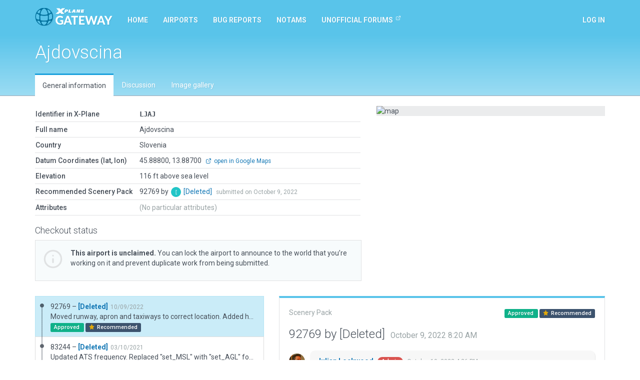

--- FILE ---
content_type: text/html; charset=utf-8
request_url: https://gateway.x-plane.com/airports/LJAJ/show
body_size: 6947
content:
<!DOCTYPE html><html lang="en"><head><title>X-Plane Scenery Gateway</title><meta charset="utf-8"><meta name="viewport" content="width=device-width, initial-scale=1"><!-- Set global variables for the javascript frontend controllers (both Angular and Vue)--><script>// Globals for Vue and per-page js controllers
var app = {
    flashbag: {},
    user: null,
    site_locked: false,
    env: {
        GOOGLE_MAPS_API_KEY: "AIzaSyA3MCEK8ccORJhDJuY4s6mp_6kLWS6X1DY"
    },
    initial_state: {"airport":{"AirportCode":"LJAJ","AirportName":"Ajdovscina","Latitude":"45.888000000","Longitude":"13.887000000","Elevation":116,"Country":"Slovenia","DeprecatedInFavorOf":null,"Deprecated":null,"RecommendedPack":92769,"comments":[],"airportsceneries":[{"WedVersion":"2.4.1r2","Coordinates":{"Latitude":45.88815624412295,"Longitude":13.88643269177918},"Status":"approved","IsDownloadable":true,"PublishedVersions":[],"SceneryId":92769,"AirportCode":"LJAJ","UserID":9738,"DateAdded":"2022-10-09T08:20:09.000Z","DateAccepted":"2022-10-11T01:18:40.000Z","DateApproved":"2022-10-19T16:26:05.000Z","DateDeclined":null,"FileName":"LJAJXPFlyer20221009082009.zip","Is3D":true,"ParentId":83244,"SceneryAirportName":"Ajdovscina","XPlaneVersion":"11.55r2","EditorsChoice":false,"UserId":9738,"author":{"AvatarURL":"//www.gravatar.com/avatar/37a6259cc0c1dae299a7866489dff0bd?size=64&default=blank","isAdmin":false,"isModerator":false,"isArtist":true,"isDeleted":true,"DisplayName":"[Deleted]","Role":"ROLE_ARTIST","Metadata":{"maxSubmittedIssuesPerDay":3,"lastSubmittedIssues":["2022-12-20T19:46:15.826Z","2022-11-13T21:43:35.882Z","2022-11-01T17:46:49.395Z"]},"IsManualCategory":true,"UserId":9738,"UserName":"[Deleted]","UserType":"a","DateAdded":"2020-08-22T12:10:15.000Z","Active":"N","AcceptedGDPR":1,"IssueNotification":true,"AirportNotification":true,"MentionNotification":true,"FirstName":null,"LastName":null,"CountryId":null,"BaseAirportCode":null,"JiraAccountId":null,"LastActivityDate":"2022-12-24T22:16:05.000Z","Category":"trusted"},"featuretypes":[{"FeatureTypeId":2,"FeatureTypeLiteral":"Has Taxi Route","isReserved":true,"description":null,"sceneryfeatures":{"airportscenerySceneryId":92769,"featuretypeFeatureTypeId":2}},{"FeatureTypeId":43,"FeatureTypeLiteral":"Fix Fragmented Road Network XP11","isReserved":false,"description":"One or more isolated road-network segments are appearing at this airport, requiring the injection of an exclusion","sceneryfeatures":{"airportscenerySceneryId":92769,"featuretypeFeatureTypeId":43}},{"FeatureTypeId":62,"FeatureTypeLiteral":"Custom Runway Markings","isReserved":false,"description":"Airports that features one or more runways using custom markings created by the artist","sceneryfeatures":{"airportscenerySceneryId":92769,"featuretypeFeatureTypeId":62}}],"airportscenerycomments":[{"CommentId":158033,"SceneryId":92769,"UserId":9738,"DateAdded":"2022-10-09T08:20:09.000Z","Comments":"Moved runway, apron and taxiways to correct location. Added helipad. Replaced autogen tree object with autogen forestry (preparation for XP12). Other minor changes.","CommentType":"A","user":{"AvatarURL":"//www.gravatar.com/avatar/37a6259cc0c1dae299a7866489dff0bd?size=64&default=blank","DisplayName":"[Deleted]","UserId":9738,"UserName":"[Deleted]","UserType":"a","FirstName":null,"LastName":null}},{"CommentId":158283,"SceneryId":92769,"UserId":27,"DateAdded":"2022-10-19T16:26:05.000Z","Comments":"Approved by moderator.","CommentType":"M","user":{"AvatarURL":"//www.gravatar.com/avatar/7eb3fdd362bf56d9a48b768029b5f75e?size=64&default=blank","DisplayName":"Julian Lockwood","UserId":27,"UserName":"Julian","UserType":"g","FirstName":"Julian","LastName":"Lockwood"}}]},{"WedVersion":"2.3.1r1","Coordinates":{"Latitude":45.8881554095,"Longitude":13.8864314515},"Status":"approved","IsDownloadable":true,"PublishedVersions":[],"SceneryId":83244,"AirportCode":"LJAJ","UserID":9738,"DateAdded":"2021-03-10T12:45:05.000Z","DateAccepted":"2021-03-10T19:38:49.000Z","DateApproved":"2021-03-30T19:27:46.000Z","DateDeclined":null,"FileName":"LJAJXPFlyer20210310124505.zip","Is3D":true,"ParentId":78376,"SceneryAirportName":"Ajdovscina","XPlaneVersion":"11.52r1","EditorsChoice":false,"UserId":9738,"author":{"AvatarURL":"//www.gravatar.com/avatar/37a6259cc0c1dae299a7866489dff0bd?size=64&default=blank","isAdmin":false,"isModerator":false,"isArtist":true,"isDeleted":true,"DisplayName":"[Deleted]","Role":"ROLE_ARTIST","Metadata":{"maxSubmittedIssuesPerDay":3,"lastSubmittedIssues":["2022-12-20T19:46:15.826Z","2022-11-13T21:43:35.882Z","2022-11-01T17:46:49.395Z"]},"IsManualCategory":true,"UserId":9738,"UserName":"[Deleted]","UserType":"a","DateAdded":"2020-08-22T12:10:15.000Z","Active":"N","AcceptedGDPR":1,"IssueNotification":true,"AirportNotification":true,"MentionNotification":true,"FirstName":null,"LastName":null,"CountryId":null,"BaseAirportCode":null,"JiraAccountId":null,"LastActivityDate":"2022-12-24T22:16:05.000Z","Category":"trusted"},"featuretypes":[{"FeatureTypeId":43,"FeatureTypeLiteral":"Fix Fragmented Road Network XP11","isReserved":false,"description":"One or more isolated road-network segments are appearing at this airport, requiring the injection of an exclusion","sceneryfeatures":{"airportscenerySceneryId":83244,"featuretypeFeatureTypeId":43}},{"FeatureTypeId":62,"FeatureTypeLiteral":"Custom Runway Markings","isReserved":false,"description":"Airports that features one or more runways using custom markings created by the artist","sceneryfeatures":{"airportscenerySceneryId":83244,"featuretypeFeatureTypeId":62}}],"airportscenerycomments":[{"CommentId":138590,"SceneryId":83244,"UserId":9738,"DateAdded":"2021-03-10T12:45:05.000Z","Comments":"Updated ATS frequency. Replaced \"set_MSL\" with \"set_AGL\" for windsock object.","CommentType":"A","user":{"AvatarURL":"//www.gravatar.com/avatar/37a6259cc0c1dae299a7866489dff0bd?size=64&default=blank","DisplayName":"[Deleted]","UserId":9738,"UserName":"[Deleted]","UserType":"a","FirstName":null,"LastName":null}},{"CommentId":139398,"SceneryId":83244,"UserId":27,"DateAdded":"2021-03-30T19:27:46.000Z","Comments":"Approved by moderator.","CommentType":"M","user":{"AvatarURL":"//www.gravatar.com/avatar/7eb3fdd362bf56d9a48b768029b5f75e?size=64&default=blank","DisplayName":"Julian Lockwood","UserId":27,"UserName":"Julian","UserType":"g","FirstName":"Julian","LastName":"Lockwood"}}]},{"WedVersion":"2.2r2","Coordinates":{"Latitude":45.888155411,"Longitude":13.88643145},"Status":"approved","IsDownloadable":true,"PublishedVersions":[],"SceneryId":78376,"AirportCode":"LJAJ","UserID":3736,"DateAdded":"2020-06-15T06:35:33.000Z","DateAccepted":"2020-06-15T17:17:34.000Z","DateApproved":"2020-06-24T18:06:15.000Z","DateDeclined":null,"FileName":"LJAJChriss8420200615063533.zip","Is3D":true,"ParentId":41109,"SceneryAirportName":"Ajdovscina","XPlaneVersion":"11.41r1","EditorsChoice":false,"UserId":3736,"author":{"AvatarURL":"//www.gravatar.com/avatar/37a6259cc0c1dae299a7866489dff0bd?size=64&default=blank","isAdmin":false,"isModerator":false,"isArtist":true,"isDeleted":true,"DisplayName":"[Deleted]","Role":"ROLE_ARTIST","Metadata":{"maxSubmittedIssuesPerDay":3,"lastSubmittedIssues":[]},"IsManualCategory":false,"UserId":3736,"UserName":"[Deleted]","UserType":"a","DateAdded":"2017-09-14T13:27:47.000Z","Active":"N","AcceptedGDPR":1,"IssueNotification":true,"AirportNotification":true,"MentionNotification":true,"FirstName":null,"LastName":null,"CountryId":null,"BaseAirportCode":null,"JiraAccountId":null,"LastActivityDate":null,"Category":null},"featuretypes":[{"FeatureTypeId":62,"FeatureTypeLiteral":"Custom Runway Markings","isReserved":false,"description":"Airports that features one or more runways using custom markings created by the artist","sceneryfeatures":{"airportscenerySceneryId":78376,"featuretypeFeatureTypeId":62}}],"airportscenerycomments":[{"CommentId":128885,"SceneryId":78376,"UserId":3736,"DateAdded":"2020-06-15T06:35:33.000Z","Comments":"Based on submission 41109. Complete overhaul.","CommentType":"A","user":{"AvatarURL":"//www.gravatar.com/avatar/37a6259cc0c1dae299a7866489dff0bd?size=64&default=blank","DisplayName":"[Deleted]","UserId":3736,"UserName":"[Deleted]","UserType":"a","FirstName":null,"LastName":null}},{"CommentId":129327,"SceneryId":78376,"UserId":27,"DateAdded":"2020-06-24T18:06:15.000Z","Comments":"Approved by moderator.","CommentType":"M","user":{"AvatarURL":"//www.gravatar.com/avatar/7eb3fdd362bf56d9a48b768029b5f75e?size=64&default=blank","DisplayName":"Julian Lockwood","UserId":27,"UserName":"Julian","UserType":"g","FirstName":"Julian","LastName":"Lockwood"}}]},{"WedVersion":"1.4.0r03","Coordinates":null,"Status":"approved","IsDownloadable":true,"PublishedVersions":[],"SceneryId":41109,"AirportCode":"LJAJ","UserID":252,"DateAdded":"2015-07-14T14:05:40.000Z","DateAccepted":"2015-07-14T23:19:44.000Z","DateApproved":"2015-07-16T23:34:36.000Z","DateDeclined":null,"FileName":"LJAJlaserman20150714190540.zip","Is3D":true,"ParentId":null,"SceneryAirportName":"Ajdovscina","XPlaneVersion":null,"EditorsChoice":false,"UserId":252,"author":{"AvatarURL":"//www.gravatar.com/avatar/986644761ff3d9a5ad6ccd9896979765?size=64&default=blank","isAdmin":false,"isModerator":false,"isArtist":true,"isDeleted":false,"DisplayName":"laserman","Role":"ROLE_ARTIST","Metadata":{"maxSubmittedIssuesPerDay":3,"lastSubmittedIssues":[]},"IsManualCategory":false,"UserId":252,"UserName":"laserman","UserType":"a","DateAdded":"2014-10-27T14:57:01.000Z","Active":"Y","AcceptedGDPR":1,"IssueNotification":true,"AirportNotification":true,"MentionNotification":true,"FirstName":null,"LastName":null,"CountryId":null,"BaseAirportCode":null,"JiraAccountId":null,"LastActivityDate":"2025-10-21T10:48:58.000Z","Category":null},"featuretypes":[],"airportscenerycomments":[{"CommentId":45202,"SceneryId":41109,"UserId":252,"DateAdded":"2015-07-14T14:05:40.000Z","Comments":"home of Pipistrel Aircraft.","CommentType":"A","user":{"AvatarURL":"//www.gravatar.com/avatar/986644761ff3d9a5ad6ccd9896979765?size=64&default=blank","DisplayName":"laserman","UserId":252,"UserName":"laserman","UserType":"a","FirstName":null,"LastName":null}},{"CommentId":45216,"SceneryId":41109,"UserId":27,"DateAdded":"2015-07-14T23:19:44.000Z","Comments":"Accepted by moderator, but not yet evaluated.","CommentType":"M","user":{"AvatarURL":"//www.gravatar.com/avatar/7eb3fdd362bf56d9a48b768029b5f75e?size=64&default=blank","DisplayName":"Julian Lockwood","UserId":27,"UserName":"Julian","UserType":"g","FirstName":"Julian","LastName":"Lockwood"}},{"CommentId":45267,"SceneryId":41109,"UserId":27,"DateAdded":"2015-07-16T23:34:36.000Z","Comments":"Approved by moderator.","CommentType":"M","user":{"AvatarURL":"//www.gravatar.com/avatar/7eb3fdd362bf56d9a48b768029b5f75e?size=64&default=blank","DisplayName":"Julian Lockwood","UserId":27,"UserName":"Julian","UserType":"g","FirstName":"Julian","LastName":"Lockwood"}}]}],"attributes":[],"_checkout":null,"_noRecommendedScenery":false,"_recommendedSceneryIsOld":false},"reference_scenery":{"WedVersion":"2.4.1r2","Coordinates":{"Latitude":45.88815624412295,"Longitude":13.88643269177918},"Status":"approved","IsDownloadable":true,"PublishedVersions":[],"SceneryId":92769,"AirportCode":"LJAJ","UserID":9738,"DateAdded":"2022-10-09T08:20:09.000Z","DateAccepted":"2022-10-11T01:18:40.000Z","DateApproved":"2022-10-19T16:26:05.000Z","DateDeclined":null,"FileName":"LJAJXPFlyer20221009082009.zip","Is3D":true,"ParentId":83244,"SceneryAirportName":"Ajdovscina","XPlaneVersion":"11.55r2","EditorsChoice":false,"UserId":9738,"author":{"AvatarURL":"//www.gravatar.com/avatar/37a6259cc0c1dae299a7866489dff0bd?size=64&default=blank","isAdmin":false,"isModerator":false,"isArtist":true,"isDeleted":true,"DisplayName":"[Deleted]","Role":"ROLE_ARTIST","Metadata":{"maxSubmittedIssuesPerDay":3,"lastSubmittedIssues":["2022-12-20T19:46:15.826Z","2022-11-13T21:43:35.882Z","2022-11-01T17:46:49.395Z"]},"IsManualCategory":true,"UserId":9738,"UserName":"[Deleted]","UserType":"a","DateAdded":"2020-08-22T12:10:15.000Z","Active":"N","AcceptedGDPR":1,"IssueNotification":true,"AirportNotification":true,"MentionNotification":true,"FirstName":null,"LastName":null,"CountryId":null,"BaseAirportCode":null,"JiraAccountId":null,"LastActivityDate":"2022-12-24T22:16:05.000Z","Category":"trusted"},"featuretypes":[{"FeatureTypeId":2,"FeatureTypeLiteral":"Has Taxi Route","isReserved":true,"description":null,"sceneryfeatures":{"airportscenerySceneryId":92769,"featuretypeFeatureTypeId":2}},{"FeatureTypeId":43,"FeatureTypeLiteral":"Fix Fragmented Road Network XP11","isReserved":false,"description":"One or more isolated road-network segments are appearing at this airport, requiring the injection of an exclusion","sceneryfeatures":{"airportscenerySceneryId":92769,"featuretypeFeatureTypeId":43}},{"FeatureTypeId":62,"FeatureTypeLiteral":"Custom Runway Markings","isReserved":false,"description":"Airports that features one or more runways using custom markings created by the artist","sceneryfeatures":{"airportscenerySceneryId":92769,"featuretypeFeatureTypeId":62}}],"airportscenerycomments":[{"CommentId":158033,"SceneryId":92769,"UserId":9738,"DateAdded":"2022-10-09T08:20:09.000Z","Comments":"Moved runway, apron and taxiways to correct location. Added helipad. Replaced autogen tree object with autogen forestry (preparation for XP12). Other minor changes.","CommentType":"A","user":{"AvatarURL":"//www.gravatar.com/avatar/37a6259cc0c1dae299a7866489dff0bd?size=64&default=blank","DisplayName":"[Deleted]","UserId":9738,"UserName":"[Deleted]","UserType":"a","FirstName":null,"LastName":null}},{"CommentId":158283,"SceneryId":92769,"UserId":27,"DateAdded":"2022-10-19T16:26:05.000Z","Comments":"Approved by moderator.","CommentType":"M","user":{"AvatarURL":"//www.gravatar.com/avatar/7eb3fdd362bf56d9a48b768029b5f75e?size=64&default=blank","DisplayName":"Julian Lockwood","UserId":27,"UserName":"Julian","UserType":"g","FirstName":"Julian","LastName":"Lockwood"}}]},"allowed_metadata":[{"id":1,"metadata_key":"icao_code","is_identifier":true,"display_name":"ICAO Code"},{"id":2,"metadata_key":"iata_code","is_identifier":true,"display_name":"IATA Code"},{"id":3,"metadata_key":"faa_code","is_identifier":true,"display_name":"FAA Code"},{"id":4,"metadata_key":"city","is_identifier":null,"display_name":"City/Locality"},{"id":5,"metadata_key":"state","is_identifier":null,"display_name":"State/Province"},{"id":6,"metadata_key":"country","is_identifier":null,"display_name":"Country"},{"id":7,"metadata_key":"region_code","is_identifier":null,"display_name":"Region Code"},{"id":8,"metadata_key":"datum_lat","is_identifier":null,"display_name":"Datum Latitude"},{"id":9,"metadata_key":"datum_lon","is_identifier":null,"display_name":"Datum Longitude"},{"id":10,"metadata_key":"transition_alt","is_identifier":null,"display_name":"Transition Altitude"},{"id":11,"metadata_key":"transition_level","is_identifier":null,"display_name":"Transition Level"},{"id":12,"metadata_key":"local_code","is_identifier":null,"display_name":"Local Code"},{"id":13,"metadata_key":"local_authority","is_identifier":null,"display_name":"Local Authorithy"}],"countries":[{"CountryId":1,"Code":"OA","Country":"Afghanistan"},{"CountryId":2,"Code":"LA","Country":"Albania"},{"CountryId":3,"Code":"DA","Country":"Algeria"},{"CountryId":4,"Code":"FN","Country":"Angola"},{"CountryId":5,"Code":"TA","Country":"Antigua and Barbuda"},{"CountryId":6,"Code":"SA","Country":"Argentina"},{"CountryId":7,"Code":"UD","Country":"Armenia"},{"CountryId":8,"Code":"TN","Country":"Aruba"},{"CountryId":9,"Code":"FH","Country":"Ascension"},{"CountryId":10,"Code":"Y","Country":"Australia"},{"CountryId":11,"Code":"LO","Country":"Austria"},{"CountryId":12,"Code":"UB","Country":"Azerbaijan"},{"CountryId":13,"Code":"MY","Country":"Bahamas"},{"CountryId":14,"Code":"OB","Country":"Bahrain"},{"CountryId":15,"Code":"VG","Country":"Bangladesh"},{"CountryId":16,"Code":"TB","Country":"Barbados"},{"CountryId":17,"Code":"UM","Country":"Belarus"},{"CountryId":18,"Code":"EB","Country":"Belgium"},{"CountryId":19,"Code":"MZ","Country":"Belize"},{"CountryId":20,"Code":"DB","Country":"Benin"},{"CountryId":21,"Code":"VQ","Country":"Bhutan"},{"CountryId":22,"Code":"SL","Country":"Bolivia"},{"CountryId":23,"Code":"LQ","Country":"Bosnia and Herzegovina"},{"CountryId":24,"Code":"FB","Country":"Botswana"},{"CountryId":25,"Code":"SB","Country":"Brazil"},{"CountryId":26,"Code":"FJ","Country":"British Indian Ocean Territory"},{"CountryId":27,"Code":"WB","Country":"Brunei"},{"CountryId":28,"Code":"LB","Country":"Bulgaria"},{"CountryId":29,"Code":"DF","Country":"Burkina Faso"},{"CountryId":30,"Code":"HB","Country":"Burundi"},{"CountryId":31,"Code":"DI","Country":"Côte d'Ivoire"},{"CountryId":32,"Code":"VD","Country":"Cambodia"},{"CountryId":33,"Code":"FK","Country":"Cameroon"},{"CountryId":34,"Code":"C","Country":"Canada"},{"CountryId":35,"Code":"GV","Country":"Cape Verde"},{"CountryId":36,"Code":"TN","Country":"Caribbean Netherlands"},{"CountryId":37,"Code":"MW","Country":"Cayman Islands"},{"CountryId":38,"Code":"FE","Country":"Central African Republic"},{"CountryId":39,"Code":"FT","Country":"Chad"},{"CountryId":40,"Code":"SC","Country":"Chile (including Easter Island)"},{"CountryId":41,"Code":"Z","Country":"China"},{"CountryId":42,"Code":"SK","Country":"Colombia"},{"CountryId":43,"Code":"FM","Country":"Comoros"},{"CountryId":44,"Code":"NC","Country":"Cook Islands"},{"CountryId":45,"Code":"MR","Country":"Costa Rica"},{"CountryId":46,"Code":"LD","Country":"Croatia"},{"CountryId":47,"Code":"MU","Country":"Cuba"},{"CountryId":48,"Code":"TN","Country":"Curaçao"},{"CountryId":49,"Code":"LC","Country":"Cyprus"},{"CountryId":50,"Code":"LK","Country":"Czech Republic"},{"CountryId":51,"Code":"FZ","Country":"Democratic Republic of the Congo"},{"CountryId":52,"Code":"EK","Country":"Denmark"},{"CountryId":53,"Code":"HD","Country":"Djibouti"},{"CountryId":54,"Code":"TD","Country":"Dominica"},{"CountryId":55,"Code":"MD","Country":"Dominican Republic"},{"CountryId":56,"Code":"SE","Country":"Ecuador"},{"CountryId":57,"Code":"HE","Country":"Egypt"},{"CountryId":58,"Code":"MS","Country":"El Salvador"},{"CountryId":59,"Code":"FG","Country":"Equatorial Guinea"},{"CountryId":60,"Code":"HH","Country":"Eritrea"},{"CountryId":61,"Code":"EE","Country":"Estonia"},{"CountryId":62,"Code":"HA","Country":"Ethiopia"},{"CountryId":63,"Code":"EK","Country":"Faroe Islands"},{"CountryId":64,"Code":"PT","Country":"Federated States of Micronesia"},{"CountryId":65,"Code":"NF","Country":"Fiji"},{"CountryId":66,"Code":"EF","Country":"Finland"},{"CountryId":67,"Code":"TF","Country":"France (Carribean Islands)"},{"CountryId":68,"Code":"SO","Country":"France (French Guiana)"},{"CountryId":69,"Code":"NT","Country":"France (French Polynesia)"},{"CountryId":70,"Code":"FM","Country":"France (Mayotte and Réunion)"},{"CountryId":71,"Code":"LF","Country":"France (Metropolitan France)"},{"CountryId":72,"Code":"NW","Country":"France (New Caledonia)"},{"CountryId":73,"Code":"LF","Country":"France (Saint-Pierre and Miquelon)"},{"CountryId":74,"Code":"NL","Country":"France (Wallis and Futuna)"},{"CountryId":75,"Code":"FO","Country":"Gabon"},{"CountryId":76,"Code":"UG","Country":"Georgia"},{"CountryId":77,"Code":"ED","Country":"Germany (civil)"},{"CountryId":78,"Code":"ET","Country":"Germany (military)"},{"CountryId":79,"Code":"DG","Country":"Ghana"},{"CountryId":80,"Code":"LX","Country":"Gibraltar"},{"CountryId":81,"Code":"LG","Country":"Greece"},{"CountryId":82,"Code":"BG","Country":"Greenland"},{"CountryId":83,"Code":"TG","Country":"Grenada"},{"CountryId":84,"Code":"MG","Country":"Guatemala"},{"CountryId":85,"Code":"GU","Country":"Guinea"},{"CountryId":86,"Code":"GG","Country":"Guinea-Bissau"},{"CountryId":87,"Code":"SY","Country":"Guyana"},{"CountryId":88,"Code":"MT","Country":"Haiti"},{"CountryId":89,"Code":"MH","Country":"Honduras"},{"CountryId":90,"Code":"VH","Country":"Hong Kong"},{"CountryId":91,"Code":"LH","Country":"Hungary"},{"CountryId":92,"Code":"BI","Country":"Iceland"},{"CountryId":93,"Code":"VI","Country":"India"},{"CountryId":94,"Code":"WI","Country":"Indonesia"},{"CountryId":95,"Code":"OI","Country":"Iran"},{"CountryId":96,"Code":"OR","Country":"Iraq"},{"CountryId":97,"Code":"EI","Country":"Ireland"},{"CountryId":98,"Code":"LL","Country":"Israel"},{"CountryId":99,"Code":"LI","Country":"Italy"},{"CountryId":100,"Code":"MK","Country":"Jamaica"},{"CountryId":101,"Code":"RJ","Country":"Japan (Mainland)"},{"CountryId":102,"Code":"RO","Country":"Japan (Okinawa)"},{"CountryId":103,"Code":"OJ","Country":"Jordan"},{"CountryId":104,"Code":"UA","Country":"Kazakhstan"},{"CountryId":105,"Code":"HK","Country":"Kenya"},{"CountryId":106,"Code":"PC","Country":"Kiribati (Canton Airfield, Phoenix Islands)"},{"CountryId":107,"Code":"NG","Country":"Kiribati (Gilbert Islands)"},{"CountryId":108,"Code":"PL","Country":"Kiribati (Line Islands)"},{"CountryId":109,"Code":"BK","Country":"Kosovo"},{"CountryId":110,"Code":"OK","Country":"Kuwait"},{"CountryId":111,"Code":"UC","Country":"Kyrgyzstan"},{"CountryId":112,"Code":"VL","Country":"Laos"},{"CountryId":113,"Code":"EV","Country":"Latvia"},{"CountryId":114,"Code":"OL","Country":"Lebanon"},{"CountryId":115,"Code":"FX","Country":"Lesotho"},{"CountryId":116,"Code":"GL","Country":"Liberia"},{"CountryId":117,"Code":"HL","Country":"Libya"},{"CountryId":118,"Code":"EY","Country":"Lithuania"},{"CountryId":119,"Code":"EL","Country":"Luxembourg"},{"CountryId":120,"Code":"VM","Country":"Macau"},{"CountryId":121,"Code":"LW","Country":"Macedonia"},{"CountryId":122,"Code":"FM","Country":"Madagascar"},{"CountryId":123,"Code":"FW","Country":"Malawi"},{"CountryId":124,"Code":"WB","Country":"Malaysia (East Malaysia)"},{"CountryId":125,"Code":"WM","Country":"Malaysia (Peninsular Malaysia)"},{"CountryId":126,"Code":"VR","Country":"Maldives"},{"CountryId":127,"Code":"GA","Country":"Mali"},{"CountryId":128,"Code":"LM","Country":"Malta"},{"CountryId":129,"Code":"PK","Country":"Marshall Islands"},{"CountryId":130,"Code":"GQ","Country":"Mauritania"},{"CountryId":131,"Code":"FI","Country":"Mauritius"},{"CountryId":132,"Code":"MM","Country":"Mexico"},{"CountryId":133,"Code":"LU","Country":"Moldova"},{"CountryId":134,"Code":"LN","Country":"Monaco"},{"CountryId":135,"Code":"ZM","Country":"Mongolia"},{"CountryId":136,"Code":"LY","Country":"Montenegro"},{"CountryId":137,"Code":"GM","Country":"Morocco"},{"CountryId":138,"Code":"FQ","Country":"Mozambique"},{"CountryId":139,"Code":"VY","Country":"Myanmar"},{"CountryId":140,"Code":"FY","Country":"Namibia"},{"CountryId":141,"Code":"AN","Country":"Nauru"},{"CountryId":142,"Code":"VN","Country":"Nepal"},{"CountryId":143,"Code":"EH","Country":"Netherlands"},{"CountryId":144,"Code":"NZ","Country":"New Zealand"},{"CountryId":145,"Code":"MN","Country":"Nicaragua"},{"CountryId":146,"Code":"DR","Country":"Niger"},{"CountryId":147,"Code":"DN","Country":"Nigeria"},{"CountryId":148,"Code":"NI","Country":"Niue"},{"CountryId":149,"Code":"ZK","Country":"North Korea"},{"CountryId":150,"Code":"EN","Country":"Norway"},{"CountryId":151,"Code":"OO","Country":"Oman"},{"CountryId":152,"Code":"OP","Country":"Pakistan"},{"CountryId":153,"Code":"PT","Country":"Palau"},{"CountryId":154,"Code":"LV","Country":"Palestinian territories"},{"CountryId":155,"Code":"MP","Country":"Panama"},{"CountryId":156,"Code":"AY","Country":"Papua New Guinea"},{"CountryId":157,"Code":"SG","Country":"Paraguay"},{"CountryId":158,"Code":"SP","Country":"Peru"},{"CountryId":159,"Code":"RP","Country":"Philippines"},{"CountryId":160,"Code":"EP","Country":"Poland"},{"CountryId":161,"Code":"LP","Country":"Portugal (including the Azores and Madeira)"},{"CountryId":162,"Code":"OT","Country":"Qatar"},{"CountryId":163,"Code":"FC","Country":"Republic of the Congo"},{"CountryId":164,"Code":"LR","Country":"Romania"},{"CountryId":165,"Code":"U","Country":"Russia"},{"CountryId":166,"Code":"UM","Country":"Russia (Kaliningrad Oblast)"},{"CountryId":167,"Code":"HR","Country":"Rwanda"},{"CountryId":168,"Code":"FP","Country":"São Tomé and Príncipe"},{"CountryId":169,"Code":"FH","Country":"Saint Helena"},{"CountryId":170,"Code":"TK","Country":"Saint Kitts and Nevis"},{"CountryId":171,"Code":"TL","Country":"Saint Lucia"},{"CountryId":172,"Code":"TV","Country":"Saint Vincent and the Grenadines"},{"CountryId":173,"Code":"NS","Country":"Samoa"},{"CountryId":174,"Code":"OE","Country":"Saudi Arabia"},{"CountryId":175,"Code":"GO","Country":"Senegal"},{"CountryId":176,"Code":"LY","Country":"Serbia"},{"CountryId":177,"Code":"FS","Country":"Seychelles"},{"CountryId":178,"Code":"GF","Country":"Sierra Leone"},{"CountryId":179,"Code":"WS","Country":"Singapore"},{"CountryId":180,"Code":"TN","Country":"Sint Maarten"},{"CountryId":181,"Code":"LZ","Country":"Slovakia"},{"CountryId":182,"Code":"LJ","Country":"Slovenia"},{"CountryId":183,"Code":"AG","Country":"Solomon Islands"},{"CountryId":184,"Code":"HC","Country":"Somalia (including Somaliland)"},{"CountryId":185,"Code":"FA","Country":"South Africa"},{"CountryId":186,"Code":"RK","Country":"South Korea"},{"CountryId":187,"Code":"HS","Country":"South Sudan"},{"CountryId":188,"Code":"GC","Country":"Spain (Canary Islands)"},{"CountryId":189,"Code":"GE","Country":"Spain (Ceuta and Melilla)"},{"CountryId":190,"Code":"LE","Country":"Spain (mainland section and Balearic Islands)"},{"CountryId":191,"Code":"VC","Country":"Sri Lanka"},{"CountryId":192,"Code":"HS","Country":"Sudan"},{"CountryId":193,"Code":"SM","Country":"Suriname"},{"CountryId":194,"Code":"FD","Country":"Swaziland"},{"CountryId":195,"Code":"ES","Country":"Sweden"},{"CountryId":196,"Code":"LS","Country":"Switzerland"},{"CountryId":197,"Code":"OS","Country":"Syria"},{"CountryId":198,"Code":"RC","Country":"Taiwan"},{"CountryId":199,"Code":"UT","Country":"Tajikistan"},{"CountryId":200,"Code":"HT","Country":"Tanzania"},{"CountryId":201,"Code":"VT","Country":"Thailand"},{"CountryId":202,"Code":"GB","Country":"The Gambia"},{"CountryId":203,"Code":"WP","Country":"Timor-Leste"},{"CountryId":204,"Code":"DX","Country":"Togolese Republic"},{"CountryId":205,"Code":"NF","Country":"Tonga"},{"CountryId":206,"Code":"TT","Country":"Trinidad and Tobago"},{"CountryId":207,"Code":"FH","Country":"Tristan da Cunha"},{"CountryId":208,"Code":"DT","Country":"Tunisia"},{"CountryId":209,"Code":"LT","Country":"Turkey"},{"CountryId":210,"Code":"UT","Country":"Turkmenistan"},{"CountryId":211,"Code":"MB","Country":"Turks and Caicos Islands"},{"CountryId":212,"Code":"NG","Country":"Tuvalu"},{"CountryId":213,"Code":"HU","Country":"Uganda"},{"CountryId":214,"Code":"UK","Country":"Ukraine"},{"CountryId":215,"Code":"OM","Country":"United Arab Emirates"},{"CountryId":216,"Code":"EG","Country":"United Kingdom (and Crown dependencies)"},{"CountryId":217,"Code":"TQ","Country":"United Kingdom (Anguilla)"},{"CountryId":218,"Code":"TX","Country":"United Kingdom (Bermuda)"},{"CountryId":219,"Code":"TU","Country":"United Kingdom (British Virgin Islands)"},{"CountryId":220,"Code":"SF","Country":"United Kingdom (Falkland Islands)"},{"CountryId":221,"Code":"TR","Country":"United Kingdom (Montserrat)"},{"CountryId":222,"Code":"PA","Country":"United States (Alaska)"},{"CountryId":223,"Code":"PB","Country":"United States (Baker Island)"},{"CountryId":224,"Code":"K","Country":"United States (Contiguous)"},{"CountryId":225,"Code":"PG","Country":"United States (Guam, Northern Mariana Islands)"},{"CountryId":226,"Code":"PH","Country":"United States (Hawaii)"},{"CountryId":227,"Code":"PJ","Country":"United States (Johnston Atoll)"},{"CountryId":228,"Code":"PM","Country":"United States (Midway Island)"},{"CountryId":229,"Code":"TJ","Country":"United States (Puerto Rico)"},{"CountryId":230,"Code":"TI","Country":"United States (U.S. Virgin Islands)"},{"CountryId":231,"Code":"PW","Country":"United States (Wake Island)"},{"CountryId":232,"Code":"SU","Country":"Uruguay"},{"CountryId":233,"Code":"UT","Country":"Uzbekistan"},{"CountryId":234,"Code":"NV","Country":"Vanuatu"},{"CountryId":235,"Code":"SV","Country":"Venezuela"},{"CountryId":236,"Code":"VV","Country":"Vietnam"},{"CountryId":237,"Code":"OJ","Country":"West Bank"},{"CountryId":238,"Code":"GS","Country":"Western Sahara"},{"CountryId":239,"Code":"OY","Country":"Yemen"},{"CountryId":240,"Code":"FL","Country":"Zambia"},{"CountryId":241,"Code":"FV","Country":"Zimbabwe"}]}
};
</script><!-- Global styles--><link rel="stylesheet" href="https://fonts.googleapis.com/css?family=Roboto:300,400,400i,500,700,700i&amp;display=swap"><link rel="stylesheet" href="/build/styles.css?version=058c2102
"/><script src="/build/vendor.js?version=058c2102
"></script><script src="/build/styles.js?version=058c2102
"></script><script async src="https://www.googletagmanager.com/gtag/js?id=G-8FJEWKB2MQ"></script><script>window.dataLayer = window.dataLayer || [];
function gtag(){dataLayer.push(arguments);}
gtag('js', new Date());
gtag('config', 'G-8FJEWKB2MQ');
</script></head><body><div id="site-locked-alert-vue-app"></div><nav class="navbar navbar-inverse navbar-fixed-top" id="navigation"><div class="container"><div class="navbar-header"><button class="navbar-toggle collapsed" type="button" data-toggle="collapse" data-target="#navbar"><span class="sr-only">Toggle navigation</span><span class="icon-bar"></span><span class="icon-bar"></span><span class="icon-bar"></span></button><a class="navbar-brand" href="/"><img src="/build/gateway-logo.svg" width="155" alt="X-Plane"></a></div><div class="navbar-collapse collapse" id="navbar"><ul class="nav navbar-nav"><li class="hidden-sm"><a href="/">Home</a></li><li><a href="/airports">Airports</a></li><li><a href="/bug_reports">Bug reports</a></li><li class="hidden-sm hidden-md"><a href="/NOTAMs">NOTAMs</a></li><li class="hidden-sm hidden-md"><a href="https://forums.x-plane.org/index.php?/forums/forum/413-scenery-gateway/" target="_blank">Unofficial Forums<sup class="ml5"><svg class="icon"><use xlink:href="/build/feather-sprite.svg#external-link"></use></svg></sup></a></li><li class="hidden-xs hidden-lg"><a class="dropdown-toggle" href="#" data-toggle="dropdown">More<span class="caret ml10"></span></a><ul class="dropdown-menu"><li><a href="/NOTAMs">NOTAMs</a></li><li><a href="https://forums.x-plane.org/index.php?/forums/forum/413-scenery-gateway/" target="_blank">Unofficial Forums<sup class="ml5"><svg class="icon"><use xlink:href="/build/feather-sprite.svg#external-link"></use></svg></sup></a></li></ul></li></ul><ul class="nav navbar-nav navbar-right"><li><a class="login-btn cursor-pointer" id="show-login">Log in</a></li></ul></div></div></nav><main id="main"><div id="vue-app"></div></main><footer id="footer"><div class="container"><a class="mr10" href="mailto:gateway@x-plane.com">Contact Us</a>|<a class="ml10 mr10" href="/api">API Documentation</a>|<a class="ml10 mr10" href="http://developer.x-plane.com/tools/worldeditor/" target="_blank">Download Scenery Tools</a>|<a class="ml10 mr10" href="/sitemap">Sitemap</a>|<a class="ml10 mr10" href="https://developer.x-plane.com/">Developer site</a><div class="mt10"><span class="small text-muted">App version 058c2102
</span></div></div></footer><footer id="copyright"><div class="container"><div class="row"><div class="col-sm-6"><p class="text-lg mb0 color-white">© X-Plane 2025</p><a class="text-muted" href="https://www.x-plane.com/privacy-policy/">Privacy Policy</a></div><div class="col-sm-6 text-right"></div></div></div></footer><div id="login-modal-vue-app"></div><!-- A block for scripts required by specific Jade views--><script src="/build/airports.show.js?version=058c2102
"></script></body></html>